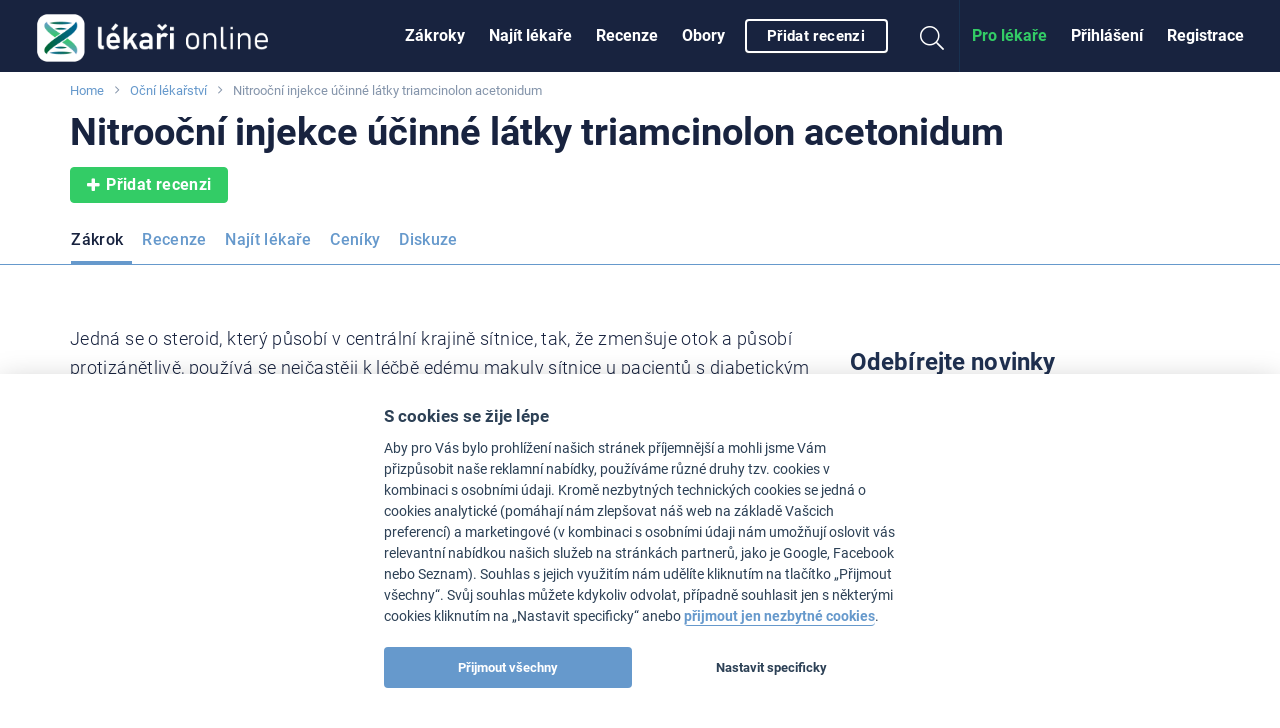

--- FILE ---
content_type: text/html
request_url: https://www.lekari-online.cz/ocni-lekarstvi/zakroky/aplikace-nitroocni-injekce-triamcinolon
body_size: 40605
content:
<!DOCTYPE html> <!--[if IE 8]> <html class="no-js lt-ie9" lang="cs"> <![endif]--> <!--[if gt IE 8]><!--> <html class="no-js" lang="cs"> <!--<![endif]--> <head>   <meta charset="utf-8" />
  <meta http-equiv="Content-Type" content="text/html; charset=utf-8" />
  <meta http-equiv="X-UA-Compatible" content="IE=edge,chrome=1" />

  <title>Nitrooční injekce účinné látky triamcinolon acetonidum</title>  
    
  <link id='font-loader' data-href='/fonts/roboto/style.css' rel='stylesheet' type='text/css' />
  <script>
  // defer font loading (if not cached)
  (function() {
      var _ldr = document.getElementById('font-loader');
      var defer = false;
      try {
          defer = !localStorage.getItem('font-loaded');
      } catch (e) {}
      if (!defer) {
          _ldr.setAttribute('href', _ldr.getAttribute('data-href'));
      }
  })();
  </script>
  
    <link href="/stylesheets/front.css?v=34877" media="screen" rel="stylesheet" type="text/css" />
<link href="https://www.lekari-online.cz/ocni-lekarstvi/zakroky/aplikace-nitroocni-injekce-triamcinolon" rel="canonical" />
  <meta name="viewport" content="width=device-width, initial-scale=1.0, maximum-scale=1, user-scalable=no" />
<meta name="description" content="Jedná se o steroid, který působí v centrální krajině sítnice, tak, že zmenšuje otok a působí protizánětlivě, používá se nejčastěji k léčbě edému makuly sítnice u pacientů s diabetickým makulárním edémem, u zánětlivé příčiny otoku sítnice, u otoků sítnice způsobených uzávěrem cévy, hlavně vény, léčba se provádí vpichem tenké jehly do oka, příprava k operaci je kapání antibiotických kapek, anestezii provádíme kapáním anestetických kapek, po operaci je oko do druhého dne zalepeno, pak se pokračuje v kapání antibiotických kapek 5krát denně po dobu 5 dnů." />
<meta name="robots" content="index, follow" />
  <!-- Open Graph BEGIN -->
  <meta property="og:site_name" content="Lékaři-online.cz" />
  <meta property="og:title" content="Nitrooční injekce účinné látky triamcinolon acetonidum" />
  <meta property="og:type" content="article" />
  <meta property="og:description" content="Jedná se o steroid, který působí v centrální krajině sítnice, tak, že zmenšuje otok a působí protizánětlivě, používá se nejčastěji k léčbě edému makuly sítnice u pacientů s diabetickým makulárním edémem, u zánětlivé příčiny otoku sítnice, u otoků sítnice způsobených uzávěrem cévy, hlavně vény, léčba se provádí vpichem tenké jehly do oka, příprava k operaci je kapání antibiotických kapek, anestezii provádíme kapáním anestetických kapek, po operaci je oko do druhého dne zalepeno, pak se pokračuje v kapání antibiotických kapek 5krát denně po dobu 5 dnů." />
      <meta property="og:image" content="https://www.lekari-online.cz/contentimgs/orig/657474.jpg" />
    <meta property="og:url" content="https://www.lekari-online.cz/ocni-lekarstvi/zakroky/aplikace-nitroocni-injekce-triamcinolon" />
  <meta property="fb:admins" content="100000941049197" />
  <meta property="fb:app_id" content="185443888151069" />
  <!-- Open Graph END -->

<link rel="apple-touch-icon" sizes="57x57" href="/pictures/favicons/apple-touch-icon-57x57.png">
<link rel="apple-touch-icon" sizes="60x60" href="/pictures/favicons/apple-touch-icon-60x60.png">
<link rel="apple-touch-icon" sizes="72x72" href="/pictures/favicons/apple-touch-icon-72x72.png">
<link rel="apple-touch-icon" sizes="76x76" href="/pictures/favicons/apple-touch-icon-76x76.png">
<link rel="apple-touch-icon" sizes="114x114" href="/pictures/favicons/apple-touch-icon-114x114.png">
<link rel="apple-touch-icon" sizes="120x120" href="/pictures/favicons/apple-touch-icon-120x120.png">
<link rel="apple-touch-icon" sizes="144x144" href="/pictures/favicons/apple-touch-icon-144x144.png">
<link rel="apple-touch-icon" sizes="152x152" href="/pictures/favicons/apple-touch-icon-152x152.png">
<link rel="apple-touch-icon" sizes="180x180" href="/pictures/favicons/apple-touch-icon-180x180.png">
<link rel="icon" type="image/png" href="/pictures/favicons/favicon-32x32.png" sizes="32x32">
<link rel="icon" type="image/png" href="/pictures/favicons/favicon-194x194.png" sizes="194x194">
<link rel="icon" type="image/png" href="/pictures/favicons/favicon-96x96.png" sizes="96x96">
<link rel="icon" type="image/png" href="/pictures/favicons/android-chrome-192x192.png" sizes="192x192">
<link rel="icon" type="image/png" href="/pictures/favicons/favicon-16x16.png" sizes="16x16">
<link rel="manifest" href="/pictures/favicons/manifest.json">
<link rel="mask-icon" href="/pictures/favicons/safari-pinned-tab.svg" color="#ffffff">
<meta name="msapplication-TileColor" content="#34393d">
<meta name="msapplication-TileImage" content="/pictures/favicons/mstile-144x144.png">
<meta name="msapplication-config" content="/pictures/favicons/browserconfig.xml">
<meta name="theme-color" content="#ffffff">

  
  
  
  
  <!--[if lt IE 9]>
    <link rel="stylesheet" href="/scripts/foundation/css/foundation.ie8.grid.css" />
    <script src="//html5shim.googlecode.com/svn/trunk/html5.js"></script>
  <![endif]-->

  
  <link rel="icon" type="image/vnd.microsoft.icon" href="/pictures/favicon.ico" />

  
  <script>window.langVersion = 'cs';</script>


<script src="/scripts/cookieconsent.js" type="text/javascript"></script>
<script src="/scripts/cookieconsent-settings.js" type="text/javascript"></script>
<script>dataLayer = [{"idZakroku":"1727"},{"nameZakrok":"Nitroo\u010dn\u00ed injekce \u00fa\u010dinn\u00e9 l\u00e1tky triamcinolon acetonidum"},{"template":"4"},{"idObor":"263"}];</script>   <script>(function(w,d,s,l,i){w[l]=w[l]||[];w[l].push({'gtm.start':
new Date().getTime(),event:'gtm.js'});var f=d.getElementsByTagName(s)[0],
j=d.createElement(s),dl=l!='dataLayer'?'&l='+l:'';j.async=true;j.src=
'https://www.googletagmanager.com/gtm.js?id='+i+dl;f.parentNode.insertBefore(j,f);
})(window,document,'script','dataLayer','GTM-TN2R7G2');</script>

<!-- Google Analytics -->
<script type="text/plain" data-cookiecategory="analytics">
(function(i,s,o,g,r,a,m){i['GoogleAnalyticsObject']=r;i[r]=i[r]||function(){
(i[r].q=i[r].q||[]).push(arguments)},i[r].l=1*new Date();a=s.createElement(o),
m=s.getElementsByTagName(o)[0];a.async=1;a.src=g;m.parentNode.insertBefore(a,m)
})(window,document,'script','//www.google-analytics.com/analytics.js','ga');

ga('create', 'UA-2495835-6', 'auto', {'useAmpClientId': true});

ga('set', 'dimension1', '1727');
 

ga('set', 'dimension2', 'Not logged in');

(function(window) {
    var html = window.document.documentElement;
    var w = Math.max(html.clientWidth, window.innerWidth || 0);
    var h = Math.max(html.clientHeight, window.innerHeight || 0);
    var orientation = w > h ? "Landscape" : "Portrait";
    ga('set', 'dimension3', orientation);
})(window);

(function(ga, localStorage) {
    if (localStorage) {
        var ds = localStorage.getItem('_ds-stage');
        if (ds) {
            ga('set', 'dimension5', ds);
        }
    }
})(ga, localStorage);

ga('set', 'dimension7', '4');
 

 


// ABR
setTimeout("ga('send', 'event', '20_seconds', 'read')", 20000);
</script>
<!-- End Google Analytics -->



<script type="text/plain" data-cookiecategory="analytics" src="/scripts/advertisement.js"></script>
<script type="text/plain" data-cookiecategory="analytics">
ga('set', 'dimension6', (function(w){
    return w.noBlocker ? 'disabled' : 'enabled';
})(window));

ga('send', 'pageview');

try {
    window.addEventListener("load", function() {
        if (!window.ga || !ga.create) {
            var img = document.createElement("img");
            img.setAttribute("style","width:0px;height:0px;display:none;");
            img.src = "/image.php?type=gablocked&lang=CS&url=https%3A%2F%2Fwww.lekari-online.cz%2Focni-lekarstvi%2Fzakroky%2Faplikace-nitroocni-injekce-triamcinolon"; document.body.appendChild(img);
        }
    }, false);
} catch (err) {}
</script>
  <script data-ad-client="ca-pub-4259123767984032" type="text/plain" data-cookiecategory="ads" async src="https://pagead2.googlesyndication.com/pagead/js/adsbygoogle.js"></script>
  <script type='text/javascript'>
var googletag = googletag || {};
googletag.cmd = googletag.cmd || [];
(function() {
var gads = document.createElement('script');
gads.async = true;
gads.type = 'text/javascript';
var useSSL = 'https:' == document.location.protocol;
gads.src = (useSSL ? 'https:' : 'http:') + 
'//www.googletagservices.com/tag/js/gpt.js';
var node = document.getElementsByTagName('script')[0];
node.parentNode.insertBefore(gads, node);
})();
</script> <script type='text/javascript'>
var Estheticon = Estheticon || {};

googletag.cmd.push(function() {

var mappingLeaderboard = googletag.sizeMapping().
        addSize([1000, 500 ], [[1140, 100], [970, 210]]).
        addSize([1, 1 ], [[640, 100], [970, 210]]).
        build();
var mappingBottomboard = googletag.sizeMapping().
        addSize([1000, 500 ], [970, 310]).
        addSize([1, 1 ], [300, 250]).
        build();

 googletag.defineSlot('/22266947563/pravy_1', [[360, 250], [300, 250]], 'div-gpt-ad-1403018802835-10').addService(googletag.pubads());
googletag.defineSlot('/22266947563/pravy_2', [[300, 250], [360, 250]], 'div-gpt-ad-1403018802835-14').addService(googletag.pubads());
  googletag.pubads().setTargeting("obor", "263");
googletag.pubads().setTargeting("zakrok", "1727");
 googletag.pubads().enableSingleRequest();
googletag.pubads().collapseEmptyDivs(true);

Estheticon.ads = googletag.ads || [];
googletag.pubads().addEventListener('slotOnload', function(event) {
    
    if (!event.isEmpty) {
        
        var adElement = document.getElementById(event.slot.getSlotElementId());

        if (!adElement) {
            return;
        }

        try {

            var adParent = adElement.parentNode;
            var adFrame = adElement.getElementsByTagName('iframe')[0];
            var adFrameBody = (adFrame.contentWindow) ? adFrame.contentWindow.document.body : adFrame.contentDocument.body;
            
                        if (adFrameBody.getAttribute('data-banner-html') === 'noframe') {

            	var replaceId = adFrameBody.getAttribute('data-replace');

                // remove all but title
                var ii = adElement.children.length;
                while (ii--) {
                    if (adElement.children[ii].nodeName !== 'SPAN') {
                        adElement.removeChild(adElement.children[ii]);
                    }
                }
                
                // inject html code of banner right into our dom
                var i = adFrameBody.children.length;
                var last = null;
                while (i--) {
                    var current = adFrameBody.children[i];
                    if (current.nodeName !== 'SCRIPT' && current.nodeName !== 'META' && current.nodeName !== 'TITLE') {
                        if (last) {
                            adElement.insertBefore(current, last);
                        } else {
                            adElement.appendChild(current);
                        }
                        last = current;
                    }
                }

                if (replaceId != 'heroimage') {
                    adParent.className = adParent.className.replace('widget--ad', '').replace('banner', '') + ' widget--side js-html-ad';
                }
                
                // fix loading images in firefox
                var imgs = adParent.getElementsByTagName('img');
                for (var i = 0, max = imgs.length; i < max; i++) {
                    imgs[i].src = imgs[i].src;
                }
                        
                adFrame.parentNode.remove();

            	// Do we want to replace any element?
            	// We actually remove target element from DOM
                if (replaceId) {
                    var replaceElement = document.getElementById(replaceId);
                    if (replaceElement) {

                        if (replaceId === 'heroimage') {// crossfade effect
                            
                            var newHero = adParent.querySelector('.js-dfp-hero .hero__fake');
                            newHero.querySelector('.hero__bg').onload = function() {
                                newHero.className = 'hero__fake is-visible';
                                replaceElement.className = 'hero__fake';
                            }
                            
                        } else {
                            replaceElement.remove(replaceElement);
                        }
                    }
                }
                
            }
            
                        Estheticon.ads.push(adParent);
            
            // show ad
            adParent.className = adParent.className.replace('hide', '');

        } catch (e) {
        }
    }
    
});

googletag.enableServices();
});

window.Estheticon = Estheticon;
</script> 
 </head> <body class='language-cs template-4  js-smartbanner-disabled '> <div class="off-canvas-wrapper"> <div class="off-canvas off-canvas--left position-left" id="offCanvasLeft" data-off-canvas>  <button class="close-button" aria-label="Close menu" type="button" data-close> <span aria-hidden="true"><i class="fal fa-times"></i></span> </button> <ul class="vertical menu">  <li> <a href='https://www.lekari-online.cz/ocni-lekarstvi/zakroky'
           data-logger="site_linking" data-log-action="sitewide_nav" data-log-label="procedures"  >Zákroky</a> </li>  <li> <a href='https://www.lekari-online.cz/ocni-lekarstvi/lekari'
           data-logger="site_linking" data-log-action="sitewide_nav" data-log-label="doctors"  >Najít lékaře</a> </li>  <li> <a href='https://www.lekari-online.cz/ocni-lekarstvi/pacienti'
           data-logger="site_linking" data-log-action="sitewide_nav" data-log-label="reviews"  >Recenze</a> </li>  <li> <a href='https://www.lekari-online.cz/obory'
             >Obory</a> </li>  <li> <a href='/ocni-lekarstvi/create-review'
          data-review-button=""rel="nofollow"   >Přidat recenzi</a> </li>  </ul> </div>  <div class="off-canvas-content" data-off-canvas-content>   <noscript><iframe src="https://www.googletagmanager.com/ns.html?id=GTM-TN2R7G2" height="0" width="0" style="display:none;visibility:hidden"></iframe></noscript>      <header id='sticky-bar' class='sticky-bar ' >

 <div class="title-bar" id='title-bar' data-responsive-toggle="top-bar" data-hide-for="large">
  <a class="top-bar__icon top-bar__menu-toggle" type="button" data-toggle="offCanvasLeft"
     data-logger="site_linking" data-log-action="sitewide_nav" data-log-label="hamburger_on">
   <span class='menu-icon'></span>
   <span class='menu-icon__title'>MENU</span>
  </a>
  <a class="top-bar__icon title-bar-title" href='/'     title='Lékaři-online.cz'
     data-logger="site_linking" data-log-action="sitewide_nav" data-log-label="home">
   <span class="logo logo--small">
    <span><img src="/pictures/logos/stickybar/lekari-online-cz-logo.png" width="166" height="44" alt="Lékaři-online.cz"></span>
   </span>
  </a>

  <ul class='top-bar__right'>
    <li><a data-class='top-bar--search' class='top-bar__icon top-bar__icon--search js-search-open' data-toggle="top-bar"><i class="fal fa-search"></i></a></li>

             <li><a data-class='top-bar--rightmenu' class='top-bar__icon top-bar__icon--guest' data-toggle="top-bar"><i class='fal fa-user-circle'></i></a></li>
       </ul>

   </div>

  
 <nav class="top-bar js-uninitialized" id='top-bar'>
   <div class="top-bar__flex">
  <div class="top-bar-title show-for-large">
   <a class='logo' href='/'      title='Lékaři-online.cz'
      data-logger="site_linking" data-log-action="sitewide_nav" data-log-label="home">
    <span class='show-for-large'><img src="/pictures/logos/stickybar/lekari-online-cz-logo.png" width="257" height="68" alt="Lékaři-online.cz"></span>
   </a>
  </div>
  <div>
  <div class="top-bar-left show-for-large">

   <ul id='top-bar-collapsed-menu' class="dropdown vertical medium-horizontal menu--topbar menu--topbarmain menu" data-dropdown-menu style='display:none'>
    <li>
     <a>MENU</a>
     <ul class='menu'>
     </ul>
    </li>
        <li data-do-not-collapse>
    <a class='show-for-large button button--outline button--white small'
       rel="nofollow"
       data-review-button
       data-logger='story'
       data-log-source='patientstorylabel-topbar'
       href='https://www.lekari-online.cz/ocni-lekarstvi/create-review'>
     Přidat recenzi    </a>
    <a class='show-for-small-only'
       rel="nofollow"
       data-review-button
       data-logger='story'
       data-log-source='patientstorylabel-topbar'
       href='https://www.lekari-online.cz/ocni-lekarstvi/create-review'>
     Přidat recenzi    </a>
   </li>
     </ul>



   <ul id='top-bar-menu' class="menu menu--topbar menu--topbarmain vertical medium-horizontal dropdown" data-responsive-menu="drilldown medium-dropdown">
   
   
    <li>
     <a href='https://www.lekari-online.cz/ocni-lekarstvi/zakroky'
          data-logger="site_linking" data-log-action="sitewide_nav" data-log-label="procedures"          >Zákroky</a>
    </li>
   
    <li>
     <a href='https://www.lekari-online.cz/ocni-lekarstvi/lekari'
          data-logger="site_linking" data-log-action="sitewide_nav" data-log-label="doctors"          >Najít lékaře</a>
    </li>
   
    <li>
     <a href='https://www.lekari-online.cz/ocni-lekarstvi/pacienti'
          data-logger="site_linking" data-log-action="sitewide_nav" data-log-label="reviews"          >Recenze</a>
    </li>
   
    <li>
     <a href='https://www.lekari-online.cz/obory'
                    >Obory</a>
    </li>
      
       <li data-do-not-collapse>
    <a class='show-for-large button button--outline button--white small'
       rel="nofollow"
       data-review-button
       data-logger='story'
       data-log-source='patientstorylabel-topbar'
       href='https://www.lekari-online.cz/ocni-lekarstvi/create-review'>
     Přidat recenzi    </a>
    <a class='show-for-small-only'
       rel="nofollow"
       data-review-button
       data-logger='story'
       data-log-source='patientstorylabel-topbar'
       href='https://www.lekari-online.cz/ocni-lekarstvi/create-review'>
     Přidat recenzi    </a>
   </li>
  
   </ul>
  </div>

  <div class="top-bar-right top-bar-right--notlogged">
   <ul class="menu menu--topbar  align-right dropdown" data-responsive-menu='medium-dropdown'>
  
    <li class='show-for-large'><a href=''
            rel="nofollow"
            data-open-auth-modal="signup"
            data-url=''
            data-logger="form" data-log-type="signup" data-log-action="open" data-log-source="topbar" data-log-delay="false">Registrace</a></li>

    <li class='show-for-large'><a href=''
            rel="nofollow"
            data-open-auth-modal="login"
            data-url=''
            data-logger="form" data-log-type="login" data-log-action="open" data-log-source="topbar" data-log-delay="false">Přihlášení</a></li>

    <li class='show-for-large'><a href='https://www.lekari-online.cz/registration' class="c2a" data-logger="site_linking" data-log-action="sitewide_nav" data-log-label="doctors_area">Pro lékaře</a></li>

   
      <li class='top-bar-right-search relative hide-for-large'>
        <form action='/serp' class='searchform' method='post' id='cse-search-box'> <input type='hidden' name='region-id' /> <input type='hidden' name='search-value' /> <input type='text' class='searchform__input' name='search-name' id='search-input' autocomplete='off' placeholder='Hledat' /> <button type='submit' name='search' class='searchform__button'><i class="fal fa-search"></i></button> </form>      </li>
      <li class='show-for-large'><a data-class='top-bar--search' class='top-bar__icon top-bar__icon--search js-search-open' data-toggle><i class="fal fa-search fa-fw"></i></a></li>
   </ul>

         <ul class='top-bar-right-menu vertical menu menu--topbar hide-for-large'>
         <li><a href=''
            rel="nofollow"
            data-url=''
            data-open-auth-modal="login"
            data-logger="form" data-log-type="login" data-log-action="open" data-log-source="topbar" data-log-delay="false">Přihlášení</a></li>
    <li><a href=''
            rel="nofollow"
            data-url=''
            data-open-auth-modal="signup"
            data-logger="form" data-log-type="signup" data-log-action="open" data-log-source="topbar" data-log-delay="false">Registrace</a></li>
    <li><a href='https://www.lekari-online.cz/registration' class="c2a" data-logger="site_linking" data-log-action="sitewide_nav" data-log-label="doctors_area">Pro lékaře</a></li>
        </ul>
  </div>
  </div>
  </div>
 </nav>



<div id='sticky-bar-notices' class='sticky-bar-notices'></div>
</header>



 <div class='row column'> <ol class='breadcrumbs'>  <li class="breadcrumbs__item ">  <a href='https://www.lekari-online.cz' title='Home'>Home</a>  </li>  <li class="breadcrumbs__item ">  <a href='https://www.lekari-online.cz/ocni-lekarstvi' title='Oční lékařství'>Oční lékařství</a>  </li>  <li class="breadcrumbs__item current">  Nitrooční injekce účinné látky triamcinolon acetonidum  </li>  </ol> </div> <main id='content'>  <div id='left-above-main-wide' class='row column columns--left'>  <div>  <h1 class="small"> <span data-h1>Nitrooční injekce účinné látky triamcinolon acetonidum</span> </h1>    <div class="mt-1@small">  <a class='button button--primary' data-review-button='{"procedure":"1727"}' rel="nofollow" data-logger='story' data-log-source='patientstorylabel-hotspot' href='/ocni-lekarstvi/create-review'> <i class="fa fa-plus left"></i> Přidat recenzi </a>  </div>  </div>   <div data-sticky-container class="mt-2@small" id="sticky-context-menu">
    <nav class="row column expanded sticky-nav  sticky-nav--buttonless sticky"
         data-sticky data-sticky-on="small" data-anchor="main-content"
         data-margin-top="0" data-check-every="150"
         style="background-color:#fff;">  <h4
                class="show-on-stuck sticky-nav__title">Nitrooční injekce účinné látky triamcinolon acetonidum</h4>         <ul class="dropdown menu button-menu" data-dropdown-menu
            data-disable-hover="true" data-click-open="true"
            data-close-on-click="true">                 <li data-id="button-menu-4"
                    > <a href="/ocni-lekarstvi/zakroky/aplikace-nitroocni-injekce-triamcinolon" title="Z&aacute;krok - Nitroočn&iacute; injekce &uacute;činn&eacute; l&aacute;tky triamcinolon acetonidum"  class="button button--outline button--blue is-active"  data-logger="site_linking" data-log-action="context_nav" data-log-label="procedure">Zákrok</a> </li>                 <li data-id="button-menu-48"
                    > <a href="/ocni-lekarstvi/pacienti/aplikace-nitroocni-injekce-triamcinolon" title="Recenze - Nitroočn&iacute; injekce &uacute;činn&eacute; l&aacute;tky triamcinolon acetonidum"  class="button button--outline button--blue "  data-logger="site_linking" data-log-action="context_nav" data-log-label="reviews">Recenze</a> </li>                 <li data-id="button-menu-67"
                    > <a href="/ocni-lekarstvi/lekari/aplikace-nitroocni-injekce-triamcinolon" title="Naj&iacute;t l&eacute;kaře - Nitroočn&iacute; injekce &uacute;činn&eacute; l&aacute;tky triamcinolon acetonidum"  class="button button--outline button--blue "  data-logger="site_linking" data-log-action="context_nav" data-log-label="doctors">Najít lékaře</a> </li>                 <li data-id="button-menu-1"
                    > <a href="/ocni-lekarstvi/ceniky/aplikace-nitroocni-injekce-triamcinolon" title="Cen&iacute;ky - Nitroočn&iacute; injekce &uacute;činn&eacute; l&aacute;tky triamcinolon acetonidum"  class="button button--outline button--blue "  data-logger="site_linking" data-log-action="context_nav" data-log-label="prices">Ceníky</a> </li>                 <li data-id="button-menu-17"
                    > <a href="/ocni-lekarstvi/diskuze/aplikace-nitroocni-injekce-triamcinolon" title="Diskuze - Nitroočn&iacute; injekce &uacute;činn&eacute; l&aacute;tky triamcinolon acetonidum"  class="button button--outline button--blue "  data-logger="site_linking" data-log-action="context_nav" data-log-label="forum">Diskuze</a> </li>             <li class="js-menu-toggle is-dropdown-submenu-parent invisible opens-left hide-for-small-only">
                <a class="button button--outline button--blue">více&nbsp;</a>
                <ul class="vertical menu js-menu-dropdown"></ul>
            </li>
        </ul>
        <hr>
    </nav>
</div>
     </div> <div id='main-content' class='row'>  <div class='medium-8 columns columns--left' id='left-column'>    <div class="widget widget--side ">  <script>var filtered = window.dataLayer.filter(function(item) {  return parseInt(item.idObor) > 0;});var idObor = filtered.length > 0 ? filtered[0].idObor : 0;if (idObor == 283) {    document.write('<div class="cont-menu"><div class="cont-menu__heading"><h3>Spustili jsme nový projekt mExpe.cz (medical Experience)</h3>Platformu s ověřenými recenzemi skutečných pacientů, zaměřenou výhradně na zdravotnictví.<br />Najdete zde autentické zkušenosti ke konkrétním zákrokům, lékařům a klinikám – bez reklam a anonymních hodnocení. Pokud hledáte důvěryhodné informace před rozhodnutím o zdravotní péči, podívejte se na <a href="https://www.mExpe.cz">www.mExpe.cz</a>.<br />&nbsp;</div></div>');}</script> </div>          <section> <div class="callout"> <div class="callout__content">  <p class="size-lg" style="font-size: 1.1rem;line-height: 1.65;">Jedná se o steroid, který působí v centrální krajině sítnice, tak, že zmenšuje otok a působí protizánětlivě, používá se nejčastěji k léčbě edému makuly sítnice u pacientů s diabetickým makulárním edémem, u zánětlivé příčiny otoku sítnice, u otoků sítnice způsobených uzávěrem cévy, hlavně vény, léčba se provádí vpichem tenké jehly do oka, příprava k operaci je kapání antibiotických kapek, anestezii provádíme kapáním anestetických kapek, po operaci je oko do druhého dne zalepeno, pak se pokračuje v kapání antibiotických kapek 5krát denně po dobu 5 dnů.</p> </div> </div>   <div id='article' class=' row mb-2@small'
 >  <div id='article-content' class='medium-8 large-8 columns'>  <div class="wysiwyg">  <div></div> <p>  <strong>Aktualizováno:</strong> 4.8.2016 </p>  <div style="background:#FBF4B5; padding:5px"> Jste odborníkem pro tento výkon? <strong>Staňte se autorem popisu tohoto zákroku!</strong> Návštěvníci portálu hledající tento výkon Vás uvidí jako autora textu, odborníka pro tuto oblast. Pacienti se s důvěrou obracejí pro konzultaci spíše na lékaře, které vnímají jako experty právě na problém, který je trápí. <strong>Chcete se stát autorem? Kontaktujte nás ještě dnes!</strong>  <a href="https://www.lekari-online.cz/autorsky-popis-zakroku">Ukázka a podmínky účasti na autorských textech</a>. </div>  </div> <span id="end-of-article"></span>  </div>  <div class='info medium-4 large-4 columns mt-1@small mt-0@medium'>       </div>  </div> </section>          <div class="widget widget--side ">  <script>var filtered = window.dataLayer.filter(function(item) {  return parseInt(item.idObor) > 0;});var idObor = filtered.length > 0 ? filtered[0].idObor : 0;if (idObor != 263 && idObor != 283 && idObor != 240 && idObor != 620 && idObor != 211) {    document.write('<!-- Composite Start --><div id="M524620ScriptRootC790242"></div><scr'+'ipt type="text/plain" data-cookiecategory="ads" src="https://jsc.mgid.com/l/e/lekari-online.cz.790242.js" async></scr'+'ipt><!-- Composite End -->');}</script> </div>  <section class="widget  mt-4@small"> <div class="unit"> <div class="unit__header"> <h2 class="unit__header__title">Související recenze a zkušenosti</h2> </div> <div class="unit__content">     <article class="media media--border js-review"> <div class="media__section"> <h3 class="media__title">  <a href="/pacienti/841493/vysetreni-a-injekce-do-oka-i224343">Vyšetření a injekce do oka</a>  </h3> </div> <div class="media__section mt-0-5@small mb-1@small"> <div class="horizontal horizontal--dotted media__meta">  <a href="https://users.lekari-online.cz/uzivatele/841493" data-avatar-dropdown="841493" rel='nofollow'>Registrovaný uživatel</a>   <span>22.12.2020</span> </div> </div>  <div class="media__section"> <div class="i mb-0-5@small"> <img class='left' src='/pictures/redesign2018/ico-review-positive.svg' alt='' /><strong>Spokojený/á</strong> </div> <p> Paní doktorka je špice.Výborné jednání.  </p> </div>  <div class="media__section mt-0-5@small"> <div class="media__meta">    </div> </div> </article>   </div> <div class="unit__footer"> <a class="unit__footer__more" href="/ocni-lekarstvi/pacienti/aplikace-nitroocni-injekce-triamcinolon"> <i class="fa fa-plus left fa-sm"></i>Všechny recenze </a> </div> </div> </section>         <div class="widget  mt-2@small mt-3@medium"> <div class="unit"> <div class="unit__header"> <h2 class="unit__header__title">Související zákroky</h2> </div> <div class="unit__content"> <ul class="list-navigation list-navigation--2columns">   <li class="list-navigation__item"><a href='/ocni-lekarstvi/zakroky/konzervativni-lecba-sitnice-sklivce' class="list-navigation__link">Biologická léčba chorob sítnice a sklivce</a></li>   </ul> </div> </div> </div>    <section class="widget  mt-2@small mt-3@medium mb-3@small"> <div class="cont-menu"> <div class="cont-menu__heading"> <span></span> <h3>Nitrooční injekce účinné látky triamcinolon acetonidum</h3> </div>  <ul class="cont-menu__links">  <li> <a href="/ocni-lekarstvi/pacienti/aplikace-nitroocni-injekce-triamcinolon" class="cont-menu__link"> <span class="cont-menu__icon"> <i class="fal fa-lg fa-star"></i> </span> Recenze <span class="cont-menu__badge">1</span> </a> </li>  <li> <a href="/ocni-lekarstvi/lekari/aplikace-nitroocni-injekce-triamcinolon" class="cont-menu__link"> <span class="cont-menu__icon"> <i class="fal fa-lg fa-stethoscope"></i> </span> Najít lékaře <span class="cont-menu__badge">11</span> </a> </li>  <li> <a href="/ocni-lekarstvi/ceniky/aplikace-nitroocni-injekce-triamcinolon" class="cont-menu__link"> <span class="cont-menu__icon"> <i class="fal fa-lg fa-dollar-sign"></i> </span> Ceníky <span class="cont-menu__badge">Od 3 250 Kč</span> </a> </li>  <li> <a href="/ocni-lekarstvi/diskuze/aplikace-nitroocni-injekce-triamcinolon" class="cont-menu__link"> <span class="cont-menu__icon"> <i class="fal fa-lg fa-comments"></i> </span> Diskuze  </a> </li>  </ul> </div> </section>     </div>  <div class='medium-4 columns columns--right' id='right-column'>         <div id='geo-doctors-side-wrapper' data-procedure='1727' class=' hide'></div> <a id="footer-ad-button" class="footer-ad-button button button--secondary hide-for-medium hide">Doktor ve Vašem okolí&nbsp;&nbsp;&nbsp;<i class="fa fa-angle-up fa-lg"></i></a> <aside id="footer-ad" class="footer-ad hide-for-medium hide"> <a class="footer-ad__button button button--secondary mt--3@small">Doktor ve Vašem okolí&nbsp;&nbsp;&nbsp;<i class="fa fa-angle-down fa-lg"></i></a> <div class="footer-ad__content js-content"></div> </aside>        <div class='widget banner widget--ad hide widget js-mobile-ad' > <div id='div-gpt-ad-1403018802835-10' style='display:none'>  <script type='text/javascript'>
if (typeof googletag != 'undefined') {
    googletag.cmd.push(function() { googletag.display('div-gpt-ad-1403018802835-10'); });
}
</script> </div>  <span class='banner__title'>Reklama</span>  </div>       <div class='widget banner widget--ad hide widget js-mobile-ad' > <div id='div-gpt-ad-1403018802835-14' style='display:none'>  <script type='text/javascript'>
if (typeof googletag != 'undefined') {
    googletag.cmd.push(function() { googletag.display('div-gpt-ad-1403018802835-14'); });
}
</script> </div>  <span class='banner__title'>Reklama</span>  </div>   <div class="widget widget--side ">  <div style='text-align:center;'>  <p>&nbsp;</p><script>var filtered = window.dataLayer.filter(function(item) {  return parseInt(item.idObor) > 0;});var idObor = filtered.length > 0 ? filtered[0].idObor : 0;document.write('<!-- Kontextová reklama Sklik --><div id="sklikReklama_179096"></div><scr'+'ipt type="text/plain" data-cookiecategory="ads">	var sklikData = { elm: "sklikReklama_179096", zoneId: "179096", w: 300, h: 600 };</scr'+'ipt><scr'+'ipt type="text/plain" data-cookiecategory="ads" src="//c.imedia.cz/js/scr'+'ipt.js"></scr'+'ipt>');</script></div> </div>    <div class='widget newsletter  mt-1@small'> <div class="unit unit--side"> <div class="unit__header"> <h5 class="unit__header__title">Odebírejte novinky</h5> </div> <div class="unit__content"> <p class='mb-1@small'>Přihlaste se k odběru novinek k zákroku Nitrooční injekce účinné látky triamcinolon acetonidum. Budete dostávat nové recenze pacientů, fotky před-po, aktuální diskuze. Odběr můžete kdykoli zrušit.</p>  <button type='button' class="follow-button button  button--text small  " data-follow-button
    data-follow-id='1727' data-follow-type='procedure' data-follow='1'
         title='Zaklikněte sledování, novinky pak najdete na titulní stránce LékařiOnline.CZ'
    >  <i class="fa fa-bookmark-o left"></i>  <span class='follow-button__title'>Sledovat zákrok </span> </button>    </div> </div> </div>         </div> </div>   <div class='row'> <div id='left-below-main-wide' class='small-12 columns'>  <div class="widget widget--side ">  <!-- Kontextová reklama Sklik --><div id="sklikReklama_179076"></div><script type="text/plain" data-cookiecategory="ads">	var sklikData = { elm: "sklikReklama_179076", zoneId: "179076", w: 970, h: 310 };</script><script type="text/plain" data-cookiecategory="ads" src="//c.imedia.cz/js/script.js"></script> </div>  </div> </div>   </main>  <div id="task-modal" data-reveal class='reveal arrow-up large' aria-labelledby="New Task" aria-hidden="true" role="dialog">
  <div class='content loading'>
    <iframe width="1200" height="800" src='' scrolling='no' frameborder='0'></iframe>
  </div>
  <button class="close-button" data-close aria-label="Zavřít" type="button"><span aria-hidden="true">&times;</span></button>
</div>


  <footer class="footer">
 <div class='row'>
  <div class='medium-9 large-9 columns'>

    <div class='row'>   <div class='medium-4 large-4 columns mt-1@small mt-0@medium'> <strong class='footer__title footer__title--first title'>Pro pacienty</strong> <br class="hide-for-small-only"> <ul>  <li><a href="https://www.lekari-online.cz/">Lékaři-online.cz</a></li>  <li><a href="https://www.lekari-online.cz/privacy-policy-visitor">Prohlášení o zásadách ochrany osob. údajů</a></li>  </ul> </div>    <div class='medium-4 large-4 columns mt-1@small mt-0@medium'> <strong class='footer__title footer__title--first title'>Důležité odkazy</strong> <br class="hide-for-small-only"> <ul>  <li><a href="https://www.lekari-online.cz/kontakt">Kontakt</a></li>  <li><a href="https://www.lekari-online.cz/doctorsarea">Pro lékaře</a></li>  </ul> </div>    <div class='medium-4 large-4 columns mt-1@small mt-0@medium'> <strong class='footer__title footer__title--first title'>Často hledané</strong> <br class="hide-for-small-only"> <ul>  <li><a href="https://www.lekari-online.cz/novinky">Novinky a trendy</a></li>  <li><a href="https://www.lekari-online.cz/indikace">Potíže</a></li>  <li><a href="https://www.lekari-online.cz/nemoci">Nemoci</a></li>  <li><a href="https://www.lekari-online.cz/pred-po-obrazky">Před/Po fotky</a></li>  <li><a href="https://www.lekari-online.cz/ceniky">Ceníky zákroků</a></li>  <li><a href="https://www.lekari-online.cz/diskuze">Diskuze</a></li>  </ul> </div>   </div> 
  </div>

  <div class='medium-3 large-3 columns mt-1@small mt-0@medium'>

  </div>
 </div>

</footer>

<div class="under-footer pt-1@small"> <div class="row collapse"> <div class="small-12 columns"> <p class="size-sm u-inherit-color">Pokud u příspěvku není jasně uvedený titul a jméno lékaře, je pravděpodobné, že informace neposkytl lékař. Informace v recenzích a diskuzním fóru LékařiOnline.cz nemohou v žádném případě nahradit individuální konzultaci, anamnézu a lékařskou prohlídku. Také nemohou vést k formulaci diagnózy nebo sloužit jako způsob léčby.</p> </div> </div> </div>
<div class='under-footer pt-1@small pb-1@small'> <div class='row collapse'> <div class='small-12 columns'> <p class="size-sm u-inherit-color">
&copy; 2006 - 2026 Lékaři Online ISSN 1802-1751 0.05 Doslovné ani částečné přebírání informací a materiálů není povoleno bez uvedení zdroje a předchozího svolení.  </p> </div> </div> </div>
<script>
var Medved = Medved || {};
Medved.require = Medved.require || [];
window.Estheticon = window.Estheticon || {};
window.Estheticon.config = {"elastic":{"domain":"https:\/\/search-lo3-yttk6bychgur7xsg46i3gdc43y.eu-west-1.es.amazonaws.com","version":"1","branches":["263"]}};
Medved.require.push(function() {window.__geocoder={"enabled":true,"timeout":"10000"}});
Medved.require.push(function() {require(['retry!widgets/articleDetail'], function(A) {A.init()})});
Medved.require.push(function() {require(['retry!utils/buttonMenu'], function(ButtonMenu) {(new ButtonMenu('.button-menu')).init();})});
Medved.require.push(function() {require(['retry!widgets/geoDoctorsSide'], function(G) {G.init({"country":null,"region":null,"city":null,"type":"page"});})});
Medved.require.push(function() {require(['retry!utils/followButton'], function(B) {B.init()});});
Medved.require.push(function() {require(['retry!widgets/newsletterSubscriberSide'], function(S) {S.init();})});
Medved.require.push(function() {require(['retry!widgets/stickybar'], function(S) {
                    window.Estheticon.translator.add('topbar_search_serplink','Nenašli jste, co hledáte?');
                    S.init()
                    })});
</script>
<script src="/js/vendor/vanilla-lazyload/dist/lazyload.iife.min.js"></script>

<script>
Estheticon.LazyLoad = new LazyLoad({
    elements_selector: "img[data-src]",
    class_loading: "lazy-loading",
    class_loaded: "lazy-loaded",
    class_error: "lazy-error",
});
</script>

<script id='medved-js' src="/js/require.js?v=34877"
        async
        data-main="/js/main"
        data-base-url="/js"
        data-version="34877"
        data-domain=""
        data-session=''
        data-log-errors="1"
        data-modules=""></script>


<script type="application/ld+json">{"@context":"http:\/\/schema.org","@type":"WebPage","mainEntity":{"@type":"Product","url":"https:\/\/www.lekari-online.cz\/ocni-lekarstvi\/zakroky\/aplikace-nitroocni-injekce-triamcinolon","name":"Nitrooční injekce účinné látky triamcinolon acetonidum","description":"Jedná se o steroid, který působí v centrální krajině sítnice, tak, že zmenšuje otok a působí protizánětlivě, používá se nejčastěji k léčbě edému makuly sítnice u pacientů s diabetickým makulárním edémem, u zánětlivé příčiny otoku sítnice, u otoků sítnice způsobených uzávěrem cévy, hlavně vény, léčba se provádí vpichem tenké jehly do oka, příprava k operaci je kapání antibiotických kapek, anestezii provádíme kapáním anestetických kapek, po operaci je oko do druhého dne zalepeno, pak se pokračuje v kapání antibiotických kapek 5krát denně po dobu 5 dnů.","aggregateRating":{"@type":"AggregateRating","ratingValue":100,"reviewCount":"1","worstRating":0,"bestRating":100}},"breadcrumb":{"@type":"BreadcrumbList","itemListElement":[{"@type":"ListItem","position":1,"name":"Home","item":"https:\/\/www.lekari-online.cz"},{"@type":"ListItem","position":2,"name":"Oční lékařství","item":"https:\/\/www.lekari-online.cz\/ocni-lekarstvi"},{"@type":"ListItem","position":3,"name":"Nitrooční injekce účinné látky triamcinolon acetonidum","item":"https:\/\/www.lekari-online.cz\/ocni-lekarstvi\/zakroky\/aplikace-nitroocni-injekce-triamcinolon"}]}}</script><script type="application/ld+json">{"@type":"Organization","name":"LekariOnline.CZ","url":"https:\/\/www.lekari-online.cz","logo":"https:\/\/www.lekari-online.cz\/pictures\/logos\/2.1.png","@context":"http:\/\/schema.org"}</script>
<!-- <script defer src="/scripts/fontawesome-all.min.js"></script> --> </div> </div> </body> </html>

--- FILE ---
content_type: text/html; charset=utf-8
request_url: https://www.google.com/recaptcha/api2/aframe
body_size: 255
content:
<!DOCTYPE HTML><html><head><meta http-equiv="content-type" content="text/html; charset=UTF-8"></head><body><script nonce="ctFnb_PZSce1lUaOBgM6Ug">/** Anti-fraud and anti-abuse applications only. See google.com/recaptcha */ try{var clients={'sodar':'https://pagead2.googlesyndication.com/pagead/sodar?'};window.addEventListener("message",function(a){try{if(a.source===window.parent){var b=JSON.parse(a.data);var c=clients[b['id']];if(c){var d=document.createElement('img');d.src=c+b['params']+'&rc='+(localStorage.getItem("rc::a")?sessionStorage.getItem("rc::b"):"");window.document.body.appendChild(d);sessionStorage.setItem("rc::e",parseInt(sessionStorage.getItem("rc::e")||0)+1);localStorage.setItem("rc::h",'1769258388516');}}}catch(b){}});window.parent.postMessage("_grecaptcha_ready", "*");}catch(b){}</script></body></html>